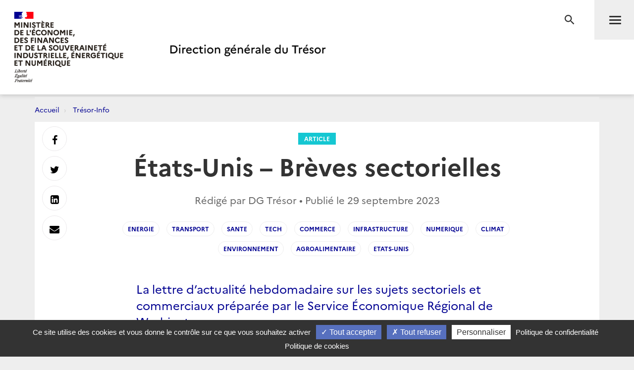

--- FILE ---
content_type: text/html; charset=utf-8
request_url: https://www.tresor.economie.gouv.fr/Articles/93104981-9bd8-4b53-b25f-f20c395d9337/articleSuggestions?_=1768793364833
body_size: 3246
content:
    <div class="row">
        <div class="col-md-10 col-md-offset-1">
            <div class="post">
                <h2 class="text-center">Sur le même sujet</h2>
                <div class="row">
                        <div class="col-sm-6 col-md-3">
                            <a href="/Articles/2026/01/16/etats-unis-breves-sectorielles" data-mh="thumbnail" class="thumbnail">
                                <img src="https://www.tresor.economie.gouv.fr/Articles/cfd56472-3076-4fe9-b761-fb21aa480eab/images/visuel" alt="Etats-Unis – Br&#232;ves Sectorielles">
                                <div class="caption">
                                    <div class="thumbnail-label">Article</div>
                                    <h3 class="thumbnail-title">Etats-Unis – Br&#232;ves Sectorielles</h3>
                                </div>
                            </a>
                        </div>
                        <div class="col-sm-6 col-md-3">
                            <a href="/Articles/2026/01/09/etats-unis-breves-sectorielles" data-mh="thumbnail" class="thumbnail">
                                <img src="https://www.tresor.economie.gouv.fr/Articles/c5ab8520-5bce-4047-a219-47e83aaf9cd6/images/visuel" alt="Etats-Unis – Br&#232;ves Sectorielles ">
                                <div class="caption">
                                    <div class="thumbnail-label">Article</div>
                                    <h3 class="thumbnail-title">Etats-Unis – Br&#232;ves Sectorielles </h3>
                                </div>
                            </a>
                        </div>
                        <div class="col-sm-6 col-md-3">
                            <a href="/Articles/2025/12/19/etats-unis-breves-sectorielles" data-mh="thumbnail" class="thumbnail">
                                <img src="https://www.tresor.economie.gouv.fr/Articles/cbc44631-4abb-4135-b320-982cc0912e25/images/visuel" alt="Etats-Unis – Br&#232;ves Sectorielles ">
                                <div class="caption">
                                    <div class="thumbnail-label">Article</div>
                                    <h3 class="thumbnail-title">Etats-Unis – Br&#232;ves Sectorielles </h3>
                                </div>
                            </a>
                        </div>
                        <div class="col-sm-6 col-md-3">
                            <a href="/Articles/2025/12/13/etats-unis-breves-sectorielles-du-12decembre" data-mh="thumbnail" class="thumbnail">
                                <img src="https://www.tresor.economie.gouv.fr/Articles/9639fe8b-6722-411f-8131-34c9d41a2cd6/images/visuel" alt="Etats-Unis – Br&#232;ves Sectorielles du 12d&#233;cembre ">
                                <div class="caption">
                                    <div class="thumbnail-label">Article</div>
                                    <h3 class="thumbnail-title">Etats-Unis – Br&#232;ves Sectorielles du 12d&#233;cembre </h3>
                                </div>
                            </a>
                        </div>
                </div>
            </div>
        </div>
    </div>
